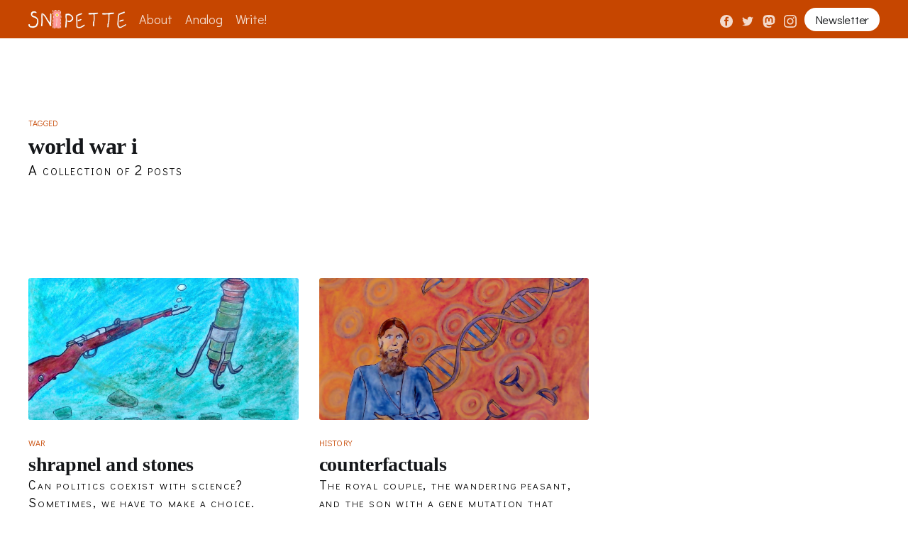

--- FILE ---
content_type: text/html; charset=utf-8
request_url: https://snipettemag.com/tag/world-war-i/
body_size: 22601
content:
<!DOCTYPE html>
<html lang="en">
<head>

    <title>World War I - Snipette</title>
    <meta charset="utf-8" />
    <meta http-equiv="X-UA-Compatible" content="IE=edge" />
    <meta name="HandheldFriendly" content="True" />
    <meta name="viewport" content="width=device-width, initial-scale=1.0" />

    <link rel="stylesheet" type="text/css" href="https://snipettemag.com/assets/built/screen.css?v=4366a41321" />

    <link rel="preconnect" href="https://fonts.googleapis.com">
    <link rel="preconnect" href="https://fonts.gstatic.com" crossorigin>
    <link href="https://fonts.googleapis.com/css2?family=Abhaya+Libre:wght@800&family=Crimson+Text:ital,wght@0,400;0,700;1,400;1,700&family=Didact+Gothic&family=Fanwood+Text:ital@0;1&display=swap" rel="stylesheet">

    <link rel="icon" href="https://snipettemag.com/content/images/size/w256h256/2022/02/profile-pic-256.png" type="image/png">
    <link rel="canonical" href="https://snipettemag.com/tag/world-war-i/">
    <meta name="referrer" content="no-referrer-when-downgrade">
    
    <meta property="og:site_name" content="Snipette">
    <meta property="og:type" content="website">
    <meta property="og:title" content="World War I - Snipette">
    <meta property="og:url" content="https://snipettemag.com/tag/world-war-i/">
    <meta property="og:image" content="https://snipettemag.com/content/images/2023/07/canvasdryer.jpg">
    <meta property="article:publisher" content="https://www.facebook.com/snipette">
    <meta name="twitter:card" content="summary_large_image">
    <meta name="twitter:title" content="World War I - Snipette">
    <meta name="twitter:url" content="https://snipettemag.com/tag/world-war-i/">
    <meta name="twitter:image" content="https://snipettemag.com/content/images/2023/07/canvasdryer.jpg">
    <meta name="twitter:site" content="@snipettemag">
    <meta property="og:image:width" content="1200">
    <meta property="og:image:height" content="850">
    
    <script type="application/ld+json">
{
    "@context": "https://schema.org",
    "@type": "Series",
    "publisher": {
        "@type": "Organization",
        "name": "Snipette",
        "url": "https://snipettemag.com/",
        "logo": {
            "@type": "ImageObject",
            "url": "https://media.snipettemag.com/manual-uploads/snipette-logo-inverse.png"
        }
    },
    "url": "https://snipettemag.com/tag/world-war-i/",
    "name": "World War I",
    "mainEntityOfPage": "https://snipettemag.com/tag/world-war-i/"
}
    </script>

    <meta name="generator" content="Ghost 5.82">
    <link rel="alternate" type="application/rss+xml" title="Snipette" href="https://snipettemag.com/rss/">
    <script defer src="https://cdn.jsdelivr.net/ghost/portal@~2.37/umd/portal.min.js" data-i18n="false" data-ghost="https://snipettemag.com/" data-key="b183385c303f77588c98926ae3" data-api="https://ghost.snipettemag.com/ghost/api/content/" crossorigin="anonymous"></script><style id="gh-members-styles">.gh-post-upgrade-cta-content,
.gh-post-upgrade-cta {
    display: flex;
    flex-direction: column;
    align-items: center;
    font-family: -apple-system, BlinkMacSystemFont, 'Segoe UI', Roboto, Oxygen, Ubuntu, Cantarell, 'Open Sans', 'Helvetica Neue', sans-serif;
    text-align: center;
    width: 100%;
    color: #ffffff;
    font-size: 16px;
}

.gh-post-upgrade-cta-content {
    border-radius: 8px;
    padding: 40px 4vw;
}

.gh-post-upgrade-cta h2 {
    color: #ffffff;
    font-size: 28px;
    letter-spacing: -0.2px;
    margin: 0;
    padding: 0;
}

.gh-post-upgrade-cta p {
    margin: 20px 0 0;
    padding: 0;
}

.gh-post-upgrade-cta small {
    font-size: 16px;
    letter-spacing: -0.2px;
}

.gh-post-upgrade-cta a {
    color: #ffffff;
    cursor: pointer;
    font-weight: 500;
    box-shadow: none;
    text-decoration: underline;
}

.gh-post-upgrade-cta a:hover {
    color: #ffffff;
    opacity: 0.8;
    box-shadow: none;
    text-decoration: underline;
}

.gh-post-upgrade-cta a.gh-btn {
    display: block;
    background: #ffffff;
    text-decoration: none;
    margin: 28px 0 0;
    padding: 8px 18px;
    border-radius: 4px;
    font-size: 16px;
    font-weight: 600;
}

.gh-post-upgrade-cta a.gh-btn:hover {
    opacity: 0.92;
}</style>
    <script defer src="https://cdn.jsdelivr.net/ghost/sodo-search@~1.1/umd/sodo-search.min.js" data-key="b183385c303f77588c98926ae3" data-styles="https://cdn.jsdelivr.net/ghost/sodo-search@~1.1/umd/main.css" data-sodo-search="https://ghost.snipettemag.com/" crossorigin="anonymous"></script>
    
    <link href="https://snipettemag.com/webmentions/receive/" rel="webmention">
    <script defer src="/public/cards.min.js?v=4366a41321"></script>
    <link rel="stylesheet" type="text/css" href="/public/cards.min.css?v=4366a41321">
    <script defer src="/public/comment-counts.min.js?v=4366a41321" data-ghost-comments-counts-api="https://snipettemag.com/members/api/comments/counts/"></script>
    <script defer src="/public/member-attribution.min.js?v=4366a41321"></script>
    <style type="text/css">
    /* Hide all the subtitle headers! */
    .gh-content > h3:first-child {
        display: none;
    }
</style><style>:root {--ghost-accent-color: #c64600;}</style>

</head>
<body class="tag-template tag-world-war-i">
<div class="viewport">
    <svg width="0" height="0" class="hidden">
  <symbol role="img" xmlns="http://www.w3.org/2000/svg" viewBox="0 0 24 24" id="facebook">
    <title>Facebook</title>
    <path d="M24 12.073c0-6.627-5.373-12-12-12s-12 5.373-12 12c0 5.99 4.388 10.954 10.125 11.854v-8.385H7.078v-3.47h3.047V9.43c0-3.007 1.792-4.669 4.533-4.669 1.312 0 2.686.235 2.686.235v2.953H15.83c-1.491 0-1.956.925-1.956 1.874v2.25h3.328l-.532 3.47h-2.796v8.385C19.612 23.027 24 18.062 24 12.073z"></path>
  </symbol>
  <symbol role="img" xmlns="http://www.w3.org/2000/svg" viewBox="0 0 24 24" id="instagram">
    <title>Instagram</title>
    <path d="M12 0C8.74 0 8.333.015 7.053.072 5.775.132 4.905.333 4.14.63c-.789.306-1.459.717-2.126 1.384S.935 3.35.63 4.14C.333 4.905.131 5.775.072 7.053.012 8.333 0 8.74 0 12s.015 3.667.072 4.947c.06 1.277.261 2.148.558 2.913.306.788.717 1.459 1.384 2.126.667.666 1.336 1.079 2.126 1.384.766.296 1.636.499 2.913.558C8.333 23.988 8.74 24 12 24s3.667-.015 4.947-.072c1.277-.06 2.148-.262 2.913-.558.788-.306 1.459-.718 2.126-1.384.666-.667 1.079-1.335 1.384-2.126.296-.765.499-1.636.558-2.913.06-1.28.072-1.687.072-4.947s-.015-3.667-.072-4.947c-.06-1.277-.262-2.149-.558-2.913-.306-.789-.718-1.459-1.384-2.126C21.319 1.347 20.651.935 19.86.63c-.765-.297-1.636-.499-2.913-.558C15.667.012 15.26 0 12 0zm0 2.16c3.203 0 3.585.016 4.85.071 1.17.055 1.805.249 2.227.415.562.217.96.477 1.382.896.419.42.679.819.896 1.381.164.422.36 1.057.413 2.227.057 1.266.07 1.646.07 4.85s-.015 3.585-.074 4.85c-.061 1.17-.256 1.805-.421 2.227-.224.562-.479.96-.899 1.382-.419.419-.824.679-1.38.896-.42.164-1.065.36-2.235.413-1.274.057-1.649.07-4.859.07-3.211 0-3.586-.015-4.859-.074-1.171-.061-1.816-.256-2.236-.421-.569-.224-.96-.479-1.379-.899-.421-.419-.69-.824-.9-1.38-.165-.42-.359-1.065-.42-2.235-.045-1.26-.061-1.649-.061-4.844 0-3.196.016-3.586.061-4.861.061-1.17.255-1.814.42-2.234.21-.57.479-.96.9-1.381.419-.419.81-.689 1.379-.898.42-.166 1.051-.361 2.221-.421 1.275-.045 1.65-.06 4.859-.06l.045.03zm0 3.678c-3.405 0-6.162 2.76-6.162 6.162 0 3.405 2.76 6.162 6.162 6.162 3.405 0 6.162-2.76 6.162-6.162 0-3.405-2.76-6.162-6.162-6.162zM12 16c-2.21 0-4-1.79-4-4s1.79-4 4-4 4 1.79 4 4-1.79 4-4 4zm7.846-10.405c0 .795-.646 1.44-1.44 1.44-.795 0-1.44-.646-1.44-1.44 0-.794.646-1.439 1.44-1.439.793-.001 1.44.645 1.44 1.439z"></path>
  </symbol>
  <symbol role="img" xmlns="http://www.w3.org/2000/svg" viewBox="0 0 24 24" id="liberapay">
    <title>Liberapay</title>
    <path d="M2.32 0A2.321 2.321 0 0 0 0 2.32v19.36A2.321 2.321 0 0 0 2.32 24h19.36A2.32 2.32 0 0 0 24 21.68V2.32A2.32 2.32 0 0 0 21.68 0zm9.208 3.98l-2.27 9.405a2.953 2.953 0 0 0-.073.539.853.853 0 0 0 .09.432.7.7 0 0 0 .334.302c.157.077.378.126.661.147l-.49 2.008c-.772 0-1.38-.1-1.82-.3-.441-.203-.757-.477-.947-.826a2.391 2.391 0 0 1-.278-1.2c.005-.452.068-.933.188-1.445l2.074-8.67zm3.9 3.888c.61 0 1.135.092 1.576.277.44.185.802.438 1.085.76.283.32.493.696.629 1.126.136.43.204.89.204 1.379v.001c0 .794-.13 1.52-.392 2.179a5.16 5.16 0 0 1-1.086 1.706 4.84 4.84 0 0 1-1.665 1.118c-.648.267-1.353.4-2.114.4-.37 0-.74-.033-1.11-.098l-.735 2.956H9.403l2.71-11.298c.435-.13.934-.248 1.494-.351a10.045 10.045 0 0 1 1.821-.155zm-.31 2.041a4.67 4.67 0 0 0-.98.098l-1.143 4.752c.185.044.413.065.685.065.425 0 .812-.079 1.16-.237a2.556 2.556 0 0 0 .89-.661c.244-.283.435-.623.571-1.02a4.03 4.03 0 0 0 .204-1.315c0-.468-.104-.865-.31-1.192-.207-.326-.566-.49-1.077-.49z"></path>
  </symbol>
  <symbol role="img" xmlns="http://www.w3.org/2000/svg" viewBox="0 0 24 24" id="mastodon">
    <title>Mastodon</title>
    <path d="M23.193 7.88c0-5.207-3.411-6.733-3.411-6.733C18.062.357 15.108.025 12.041 0h-.076c-3.069.025-6.02.357-7.74 1.147 0 0-3.412 1.526-3.412 6.732 0 1.193-.023 2.619.015 4.13.124 5.092.934 10.11 5.641 11.355 2.17.574 4.034.695 5.536.612 2.722-.15 4.25-.972 4.25-.972l-.09-1.975s-1.945.613-4.13.54c-2.165-.075-4.449-.234-4.799-2.892a5.5 5.5 0 0 1-.048-.745s2.125.52 4.818.643c1.646.075 3.19-.097 4.758-.283 3.007-.359 5.625-2.212 5.954-3.905.517-2.665.475-6.508.475-6.508zm-4.024 6.709h-2.497v-6.12c0-1.29-.543-1.944-1.628-1.944-1.2 0-1.802.776-1.802 2.313v3.349h-2.484v-3.35c0-1.537-.602-2.313-1.802-2.313-1.085 0-1.628.655-1.628 1.945v6.119H4.831V8.285c0-1.29.328-2.314.987-3.07.68-.759 1.57-1.147 2.674-1.147 1.278 0 2.246.491 2.886 1.474L12 6.585l.622-1.043c.64-.983 1.608-1.474 2.886-1.474 1.104 0 1.994.388 2.674 1.146.658.757.986 1.781.986 3.07v6.305z"></path>
  </symbol>
  <symbol role="img" xmlns="http://www.w3.org/2000/svg" viewBox="0 0 24 24" id="rss">
    <title>RSS</title>
    <path d="M19.199 24C19.199 13.467 10.533 4.8 0 4.8V0c13.165 0 24 10.835 24 24h-4.801zM3.291 17.415c1.814 0 3.293 1.479 3.293 3.295 0 1.813-1.485 3.29-3.301 3.29C1.47 24 0 22.526 0 20.71s1.475-3.294 3.291-3.295zM15.909 24h-4.665c0-6.169-5.075-11.245-11.244-11.245V8.09c8.727 0 15.909 7.184 15.909 15.91z"></path>
  </symbol>
  <symbol role="img" xmlns="http://www.w3.org/2000/svg" viewBox="0 0 24 24" id="twitter">
    <title>Twitter</title>
    <path d="M23.953 4.57a10 10 0 01-2.825.775 4.958 4.958 0 002.163-2.723c-.951.555-2.005.959-3.127 1.184a4.92 4.92 0 00-8.384 4.482C7.69 8.095 4.067 6.13 1.64 3.162a4.822 4.822 0 00-.666 2.475c0 1.71.87 3.213 2.188 4.096a4.904 4.904 0 01-2.228-.616v.06a4.923 4.923 0 003.946 4.827 4.996 4.996 0 01-2.212.085 4.936 4.936 0 004.604 3.417 9.867 9.867 0 01-6.102 2.105c-.39 0-.779-.023-1.17-.067a13.995 13.995 0 007.557 2.209c9.053 0 13.998-7.496 13.998-13.985 0-.21 0-.42-.015-.63A9.935 9.935 0 0024 4.59z"></path>
  </symbol>
</svg>

    <header id="gh-head" class="gh-head has-cover">
        <nav class="gh-head-inner inner gh-container">

            <div class="gh-head-brand">
                <a class="gh-head-logo" href="https://snipettemag.com">
                        <img src="https://media.snipettemag.com/manual-uploads/snipette-logo-inverse.png" alt="Snipette" />
                </a>
                <a class="gh-burger" role="button">
                    <div class="gh-burger-box">
                        <div class="gh-burger-inner"></div>
                    </div>
                </a>
            </div>
            <div class="gh-head-menu">
                  <ul class="nav">
      <li class="nav-about">
        <a href="https://snipettemag.com/about/">About</a>
      </li>
      <li class="nav-analog">
        <a href="https://snipettemag.com/subscribe/">Analog</a>
      </li>
      <li class="nav-write">
        <a href="https://snipettemag.com/write/">Write!</a>
      </li>
  </ul>

            </div>
            <div class="gh-head-actions">
                <div class="gh-social">
                        <a class="gh-social-facebook" href="https://www.facebook.com/snipette" title="Facebook" target="_blank" rel="noopener"><svg viewBox="0 0 32 32" xmlns="http://www.w3.org/2000/svg"><path d="M16 0c8.837 0 16 7.163 16 16s-7.163 16-16 16S0 24.837 0 16 7.163 0 16 0zm5.204 4.911h-3.546c-2.103 0-4.443.885-4.443 3.934.01 1.062 0 2.08 0 3.225h-2.433v3.872h2.509v11.147h4.61v-11.22h3.042l.275-3.81h-3.397s.007-1.695 0-2.187c0-1.205 1.253-1.136 1.329-1.136h2.054V4.911z" /></svg></a>
                        <a class="gh-social-twitter" href="https://twitter.com/snipettemag" title="Twitter" target="_blank" rel="noopener"><svg xmlns="http://www.w3.org/2000/svg" viewBox="0 0 32 32"><path d="M30.063 7.313c-.813 1.125-1.75 2.125-2.875 2.938v.75c0 1.563-.188 3.125-.688 4.625a15.088 15.088 0 0 1-2.063 4.438c-.875 1.438-2 2.688-3.25 3.813a15.015 15.015 0 0 1-4.625 2.563c-1.813.688-3.75 1-5.75 1-3.25 0-6.188-.875-8.875-2.625.438.063.875.125 1.375.125 2.688 0 5.063-.875 7.188-2.5-1.25 0-2.375-.375-3.375-1.125s-1.688-1.688-2.063-2.875c.438.063.813.125 1.125.125.5 0 1-.063 1.5-.25-1.313-.25-2.438-.938-3.313-1.938a5.673 5.673 0 0 1-1.313-3.688v-.063c.813.438 1.688.688 2.625.688a5.228 5.228 0 0 1-1.875-2c-.5-.875-.688-1.813-.688-2.75 0-1.063.25-2.063.75-2.938 1.438 1.75 3.188 3.188 5.25 4.25s4.313 1.688 6.688 1.813a5.579 5.579 0 0 1 1.5-5.438c1.125-1.125 2.5-1.688 4.125-1.688s3.063.625 4.188 1.813a11.48 11.48 0 0 0 3.688-1.375c-.438 1.375-1.313 2.438-2.563 3.188 1.125-.125 2.188-.438 3.313-.875z"/></svg>
</a>
                      <a class="gh-social-mastodon" href="https://squeet.me/u/snipette" title="Mastodon" target="_blank" rel="noopener">
                        <svg width="16" height="16" role="img" aria-label="Mastodon icon">
                          <use xlink:href="#mastodon"></use>
                        </svg>
                      </a>
                      <a class="gh-social-instagram" href="https://instagram.com/snipettemag" title="Instagram" target="_blank" rel="noopener">
                        <svg width="16" height="16" role="img" aria-label="Instagram icon">
                          <use xlink:href="#instagram"></use>
                        </svg>
                      </a>
                </div>

                    <a class="gh-head-button" href="#/portal/signup">Newsletter</a>
            </div>
        </nav>
    </header>

    <div class="site-content">
        

<main id="site-main" class="site-main outer">
    <div class="inner posts">
        <div class="post-feed">

            <section class="post-card post-card-large">
                <div class="post-card-content">
                    <div class="post-card-content-link">
                        <header class="post-card-header">
                            <div class="post-card-primary-tag">Tagged</div>
                            <h2 class="post-card-title">World War I</h2>
                        </header>
                        <div class="post-card-excerpt">
                            <p>
                                A collection of 2 posts
                            </p>
                        </div>
                    </div>
                </div>

            </section>


                
<article class="post-card post tag-war tag-world-war-i tag-science tag-politics tag-discovery tag-hash-import-2023-02-22-17-52 ">

    <a class="post-card-image-link" href="/shrapnel-and-stones/">
        <img class="post-card-image"
            srcset="/content/images/size/w300/2023/02/war-and-piece.jpg 300w,
                    /content/images/size/w600/2023/02/war-and-piece.jpg 600w,
                    /content/images/size/w1000/2023/02/war-and-piece.jpg 1000w,
                    /content/images/size/w2000/2023/02/war-and-piece.jpg 2000w"
            sizes="(max-width: 1000px) 400px, 800px"
            src="/content/images/size/w600/2023/02/war-and-piece.jpg"
            alt="Shrapnel and Stones"
            loading="lazy"
        />
    </a>

    <div class="post-card-content">

        <a class="post-card-content-link" href="/shrapnel-and-stones/">
            <header class="post-card-header">
                    <div class="post-card-primary-tag">war</div>
                <h2 class="post-card-title">Shrapnel and Stones</h2>
            </header>
            <div class="post-card-excerpt">
                <p>Can politics coexist with science? Sometimes, we have to make a choice.</p>
            </div>
        </a>

        <footer class="post-card-meta">
            <ul class="author-list">
                <li class="author-list-item">
                    <a href="/author/avi-loeb/" class="static-avatar">
                        <img class="author-profile-image" src="/content/images/size/w100/2022/05/avi-loeb.png" alt="Avi Loeb" />
                    </a>
                </li>
            </ul>
            <div class="post-card-byline-content">
                <span><a href="/author/avi-loeb/">Avi Loeb</a></span>
                <span class="post-card-byline-date"><time datetime="2023-02-17">Feb 17, 2023</time> <span class="bull">&bull;</span> 6 min read</span>
            </div>
        </footer>

    </div>

</article>


                
<article class="post-card post tag-history tag-chaos-theory tag-genetics tag-russian tag-world-war-i tag-hash-import-2023-02-22-17-52 ">

    <a class="post-card-image-link" href="/counterfactuals/">
        <img class="post-card-image"
            srcset="https://media.snipettemag.com/seance-uploads/2020/5/counterfactuals/1YUMxtw1uZnakjLoNBGNyQw.jpeg 300w,
                    https://media.snipettemag.com/seance-uploads/2020/5/counterfactuals/1YUMxtw1uZnakjLoNBGNyQw.jpeg 600w,
                    https://media.snipettemag.com/seance-uploads/2020/5/counterfactuals/1YUMxtw1uZnakjLoNBGNyQw.jpeg 1000w,
                    https://media.snipettemag.com/seance-uploads/2020/5/counterfactuals/1YUMxtw1uZnakjLoNBGNyQw.jpeg 2000w"
            sizes="(max-width: 1000px) 400px, 800px"
            src="https://media.snipettemag.com/seance-uploads/2020/5/counterfactuals/1YUMxtw1uZnakjLoNBGNyQw.jpeg"
            alt="Counterfactuals"
            loading="lazy"
        />
    </a>

    <div class="post-card-content">

        <a class="post-card-content-link" href="/counterfactuals/">
            <header class="post-card-header">
                    <div class="post-card-primary-tag">history</div>
                <h2 class="post-card-title">Counterfactuals</h2>
            </header>
            <div class="post-card-excerpt">
                <p>The royal couple, the wandering peasant, and the son with a gene mutation that changed history.</p>
            </div>
        </a>

        <footer class="post-card-meta">
            <ul class="author-list">
                <li class="author-list-item">
                    <a href="/author/manuel_brenner/" class="static-avatar">
                        <img class="author-profile-image" src="https://media.snipettemag.com/seance-uploads/avatars/manuel_brenner.jpeg" alt="Manuel Brenner" />
                    </a>
                </li>
            </ul>
            <div class="post-card-byline-content">
                <span><a href="/author/manuel_brenner/">Manuel Brenner</a></span>
                <span class="post-card-byline-date"><time datetime="2020-06-05">Jun 5, 2020</time> <span class="bull">&bull;</span> 9 min read</span>
            </div>
        </footer>

    </div>

</article>


        </div>
    </div>
</main>

    </div>

    <footer class="site-footer outer">
        <div class="inner">
            <section class="copyright"><a href="https://snipettemag.com">Snipette</a> &copy; 2025</section>

            <nav class="site-footer-nav">
                  <ul class="nav-secondary">
        <li class="nav-about">
          <a href="https://snipettemag.com/about/">About</a>
        </li>
        <li class="nav-privacy">
          <a href="https://snipettemag.com/privacy/">Privacy</a>
        </li>
        <li class="nav-membership-terms">
          <a href="https://snipettemag.com/membership-terms/">Membership Terms</a>
        </li>
  </ul>

            </nav>

            <div><a href="https://ghost.org/" target="_blank" rel="noopener">Powered by Ghost</a></div>
        </div>
    </footer>

</div>


<script
    src="https://code.jquery.com/jquery-3.5.1.min.js"
    integrity="sha256-9/aliU8dGd2tb6OSsuzixeV4y/faTqgFtohetphbbj0="
    crossorigin="anonymous">
</script>
<script src="https://snipettemag.com/assets/built/casper.js?v=4366a41321"></script>
<script>
$(document).ready(function () {
    // Mobile Menu Trigger
    $('.gh-burger').click(function () {
        $('body').toggleClass('gh-head-open');
    });
    // FitVids - Makes video embeds responsive
    $(".gh-content").fitVids();
});
</script>
<script type="text/javascript">
/**
 * toggleMathfulness: a function to toggle between "math-free"
 * and "mathful" elements on the page. This is a global toggle
 * that sets all math-toggle checkboxes to the specified value.
 */
function toggleMathfulness(element) {
    // apply current state to all elements
    Array.from(document.getElementsByClassName('math-toggle')).forEach((e)=>{e.checked = element.checked})
}
</script>

<!-- GoatCounter activation -->
<script data-goatcounter="https://stats.snipettemag.com/count" async src="//stats.snipettemag.com/count.js"></script>

<!-- Restricting Google's privacy-invasive nonsense -->
<script type="text/javascript"><!--//--><![CDATA[//><!--
 document.addEventListener("DOMContentLoaded", function () {
        /* do not run if browser lacks the antifeature */
        if (navigator.getEnvironmentIntegrity === undefined)
                return;
        /* disable all CSS */
        for (let elt of document.getElementsByTagName("link"))
                elt.disabled = true;
        /* replace body content */
        var r1 = document.createElement("h1");
        r1.appendChild(document.createTextNode("Your browser contains Google DRM!"));
        var r2 = document.createElement("p");
        r2.innerHTML = '“Web Environment Integrity” is a Google euphemism for DRM (digital restrictions management) that is designed to prevent ad-blocking and allow only browsers authorised by Google (as opposed to e.g. browsers on hobbyist or aftermarket operating systems). In support of an open web, this website does not function with browsers that utilise this kind of DRM. Please install a webbrowser such as <a href="https://invisible-island.net/lynx/lynx.html"><tt>lynx</tt></a>, <a href="https://vivaldi.com/">Vivaldi</a>, or <a href="https://www.mozilla.org/en-US/firefox/new/">Firefox</a> that better respects everyone’s freedom and supports ad blockers.';
        document.getElementsByTagName('body')[0].replaceChildren(r1, r2);
 }, false);
//--><!]]></script>

</body>
</html>
